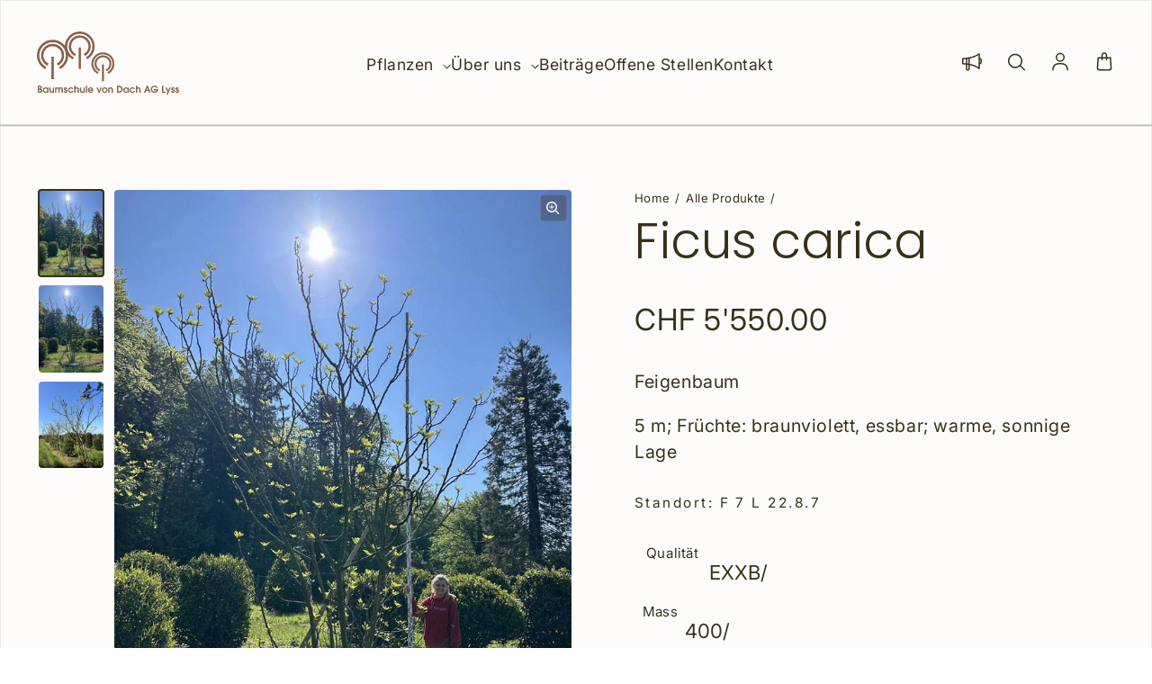

--- FILE ---
content_type: image/svg+xml
request_url: https://vondach.ch/cdn/shop/files/logo-default-baumschule-von-dach-ag-lyss_50x.svg?v=1691421376
body_size: 3951
content:
<svg width="248" height="110" viewBox="0 0 248 110" fill="none" xmlns="http://www.w3.org/2000/svg">
<path d="M1.43518 94.6685H3.84946C5.2068 94.6685 6.56413 94.6685 7.6322 95.6141C8.24411 96.1593 8.67802 97.0605 8.67802 97.906C8.67802 99.4414 7.68783 100.031 7.29843 100.242C8.11061 100.543 9.40119 101.221 9.40119 103.291C9.40119 104.771 8.62239 105.672 7.87697 106.206C6.95353 106.851 5.50719 106.94 4.71726 106.94H1.43518V94.6796V94.6685ZM3.70482 99.4414H4.45025C4.98428 99.4414 6.40837 99.4414 6.40837 98.1174C6.40837 97.3831 5.94109 96.7935 4.65051 96.7935H3.70482V99.4414ZM3.70482 104.815H4.85077C5.2958 104.815 7.14267 104.815 7.14267 103.213C7.14267 102.712 6.8979 101.578 4.9064 101.578H3.71595V104.826L3.70482 104.815Z" fill="#8A614B"/>
<path d="M20.0485 106.929H18.0236V105.783C17.3338 106.606 15.9654 107.229 14.8083 107.229C12.4385 107.229 10.3358 105.338 10.3358 102.278C10.3358 99.4635 12.394 97.4275 14.9418 97.4275C16.8109 97.4275 17.9235 98.7737 17.9902 98.9072H18.0236V97.7501H20.0485V106.951V106.929ZM15.2756 99.4412C13.4732 99.4412 12.5386 100.999 12.5386 102.378C12.5386 103.936 13.6957 105.215 15.2756 105.215C16.8554 105.215 17.9569 104.025 17.9569 102.312C17.9569 100.409 16.5773 99.4412 15.2756 99.4412Z" fill="#8A614B"/>
<path d="M29.8502 97.728V106.929H27.8254V106.006H27.792C27.4248 106.506 26.8352 107.229 25.4222 107.229C23.7533 107.229 22.8077 106.406 22.3404 105.772C21.6617 104.793 21.6617 103.302 21.6617 102.545V97.7392H23.8646V102.423C23.8646 103.168 23.8646 105.205 25.7894 105.205C27.1801 105.205 27.6473 103.892 27.6473 102.434V97.728H29.8502Z" fill="#8A614B"/>
<path d="M31.6749 97.7283H33.6997V98.5071H33.7331C33.9111 98.2067 34.5453 97.4167 36.1363 97.4167C36.6369 97.4167 37.9275 97.528 38.7842 98.8631C39.741 97.4835 41.0983 97.4167 41.7547 97.4167C43.5571 97.4167 44.4583 98.3736 44.7921 98.8408C45.1592 99.3192 45.493 100.198 45.493 101.556V106.929H43.2901V101.823C43.2901 101.288 43.2901 99.4416 41.5545 99.4416C40.9426 99.4416 40.3418 99.7754 40.0303 100.298C39.7187 100.799 39.6965 101.611 39.6965 102.167V106.918H37.4936V101.811C37.4936 100.554 37.0152 99.4305 35.6579 99.4305C33.9 99.4305 33.9 101.355 33.9 102.334V106.918H31.6971V97.7171L31.6749 97.7283Z" fill="#8A614B"/>
<path d="M50.9335 100.231C50.7889 99.4971 50.2882 99.4415 50.0546 99.4415C49.5094 99.4415 49.209 99.8532 49.209 100.231C49.209 100.765 49.5873 100.877 50.7666 101.255C51.9126 101.6 53.3367 102.145 53.3367 104.003C53.3367 106.072 51.7012 107.218 50.1213 107.218C49.209 107.218 48.0853 106.907 47.3733 106.006C46.8059 105.316 46.728 104.582 46.6835 104.014H48.942C49.0421 104.426 49.2424 105.194 50.1547 105.194C50.8668 105.194 51.1449 104.648 51.1449 104.27C51.1449 103.591 50.6442 103.425 49.0755 102.89C48.0297 102.546 47.0173 101.767 47.0173 100.254C47.0173 98.4625 48.6194 97.4055 50.0991 97.4055C51.4787 97.4055 53.014 98.3957 53.103 100.22H50.9446L50.9335 100.231Z" fill="#8A614B"/>
<path d="M63.7615 103.925C63.016 105.983 61.3138 107.218 59.1554 107.218C56.8079 107.218 54.2712 105.327 54.2712 102.279C54.2712 99.4638 56.6076 97.4055 59.1443 97.4055C60.3014 97.4055 62.8269 97.9395 63.7615 100.765H61.2804C61.0134 100.298 60.5016 99.4193 59.1443 99.4193C57.7869 99.4193 56.4741 100.409 56.4741 102.301C56.4741 103.87 57.5867 105.182 59.2444 105.182C59.9787 105.182 60.7019 104.837 61.2804 103.903H63.7615V103.925Z" fill="#8A614B"/>
<path d="M65.1633 94.6685H67.3662V98.3844C67.6443 98.1174 68.3786 97.4276 69.7471 97.4276C70.7706 97.4276 71.9166 97.995 72.5841 98.8406C73.3184 99.764 73.3184 101.077 73.3184 101.756V106.94H71.1155V102.234C71.1155 101.244 71.0488 99.4525 69.2242 99.4525C67.3995 99.4525 67.3662 101.489 67.3662 102.267V106.94H65.1633V94.6796V94.6685Z" fill="#8A614B"/>
<path d="M83.2314 97.728V106.929H81.2066V106.006H81.1732C80.806 106.506 80.2164 107.229 78.8034 107.229C77.1345 107.229 76.1889 106.406 75.7216 105.772C75.0429 104.793 75.0429 103.302 75.0429 102.545V97.7392H77.2458V102.423C77.2458 103.168 77.2458 105.205 79.1706 105.205C80.5613 105.205 81.0285 103.892 81.0285 102.434V97.728H83.2314Z" fill="#8A614B"/>
<path d="M85.056 94.6685H87.2589V106.929H85.056V94.6685Z" fill="#8A614B"/>
<path d="M90.9749 103.313C91.075 103.914 91.9317 105.205 93.5116 105.205C94.4906 105.205 95.2138 104.793 95.6366 104.025H97.9507C97.4167 105.683 95.6811 107.218 93.5116 107.218C90.7079 107.218 88.6608 105.027 88.6608 102.345C88.6608 99.664 90.5855 97.4055 93.5004 97.4055C96.4154 97.4055 98.2511 99.8754 98.2511 102.19C98.2511 102.623 98.1844 103.002 98.1176 103.302H90.9749V103.313ZM95.9926 101.544C95.7478 100.065 94.6798 99.4415 93.5116 99.4415C92.6215 99.4415 91.3198 99.842 90.9082 101.544H95.9926Z" fill="#8A614B"/>
<path d="M103.881 97.728H106.262L108.487 103.825H108.531L110.623 97.728H113.037L109.31 106.929H107.586L103.87 97.728H103.881Z" fill="#8A614B"/>
<path d="M113.204 102.334C113.204 99.5529 115.474 97.4167 118.111 97.4167C120.747 97.4167 122.984 99.4861 122.984 102.301C122.984 105.316 120.669 107.219 118.111 107.219C115.374 107.219 113.204 104.96 113.204 102.334ZM120.781 102.345C120.781 100.677 119.49 99.4305 118.111 99.4305C116.965 99.4305 115.407 100.41 115.407 102.334C115.407 104.07 116.72 105.205 118.111 105.205C119.713 105.205 120.781 103.814 120.781 102.357V102.345Z" fill="#8A614B"/>
<path d="M124.285 97.7282H126.321V98.5181C126.688 98.1732 127.445 97.4055 128.836 97.4055C129.626 97.4055 130.838 97.7504 131.606 98.685C132.452 99.6974 132.452 101.233 132.452 101.945V106.918H130.249V102.379C130.249 101.622 130.249 99.4304 128.391 99.4304C127.99 99.4304 127.278 99.6307 126.878 100.243C126.477 100.81 126.477 101.767 126.477 102.546V106.918H124.274V97.717L124.285 97.7282Z" fill="#8A614B"/>
<path d="M139.483 94.6685H142.264C145.279 94.6685 146.592 95.4806 147.304 96.0926C148.461 97.0827 149.329 98.9074 149.329 100.832C149.329 103.035 148.183 105.16 146.403 106.139C145.279 106.773 143.7 106.929 142.331 106.929H139.494V94.6685H139.483ZM141.753 104.804H142.231C143.455 104.804 144.256 104.726 145.213 104.203C146.425 103.536 147.048 102.134 147.048 100.821C147.048 99.6305 146.537 98.5068 145.736 97.8059C144.79 96.9492 143.599 96.7823 142.175 96.7823H141.741V104.804H141.753Z" fill="#8A614B"/>
<path d="M160.199 106.929H158.174V105.783C157.473 106.606 156.116 107.229 154.959 107.229C152.589 107.229 150.486 105.338 150.486 102.278C150.486 99.4635 152.545 97.4275 155.092 97.4275C156.961 97.4275 158.074 98.7737 158.141 98.9072H158.174V97.7501H160.199V106.951V106.929ZM155.426 99.4412C153.624 99.4412 152.689 100.999 152.689 102.378C152.689 103.936 153.846 105.215 155.426 105.215C157.006 105.215 158.107 104.025 158.107 102.312C158.107 100.409 156.728 99.4412 155.426 99.4412Z" fill="#8A614B"/>
<path d="M171.091 103.925C170.346 105.983 168.643 107.218 166.485 107.218C164.138 107.218 161.601 105.327 161.601 102.279C161.601 99.4638 163.937 97.4055 166.474 97.4055C167.631 97.4055 170.145 97.9395 171.091 100.765H168.61C168.343 100.298 167.831 99.4193 166.474 99.4193C165.117 99.4193 163.804 100.409 163.804 102.301C163.804 103.87 164.916 105.182 166.574 105.182C167.308 105.182 168.032 104.837 168.61 103.903H171.091V103.925Z" fill="#8A614B"/>
<path d="M172.493 94.6685H174.696V98.3844C174.974 98.1174 175.708 97.4276 177.077 97.4276C178.1 97.4276 179.246 97.995 179.914 98.8406C180.648 99.764 180.648 101.077 180.648 101.756V106.94H178.445V102.234C178.445 101.244 178.378 99.4525 176.554 99.4525C174.729 99.4525 174.696 101.489 174.696 102.267V106.94H172.493V94.6796V94.6685Z" fill="#8A614B"/>
<path d="M191.529 94.6685H193.298L198.438 106.929H195.935L194.622 103.769H190.227L188.914 106.929H186.411L191.518 94.6685H191.529ZM190.995 101.622H193.81L192.419 97.8615H192.386L190.995 101.622Z" fill="#8A614B"/>
<path d="M203.445 100.687H211.444V100.954C211.444 104.448 208.373 107.185 204.947 107.185C201.52 107.185 198.349 104.481 198.349 100.81C198.349 97.1384 201.42 94.4348 204.88 94.4348C207.962 94.4348 210.198 96.5265 210.832 98.2732H208.118C207.583 97.461 206.46 96.5487 204.835 96.5487C202.065 96.5487 200.63 98.9074 200.63 100.821C200.63 102.735 202.043 105.06 204.958 105.06C206.471 105.06 207.873 104.225 208.585 102.801H203.445V100.676V100.687Z" fill="#8A614B"/>
<path d="M218.131 94.6685H220.4V104.804H224.15V106.929H218.131V94.6685Z" fill="#8A614B"/>
<path d="M227.354 106.073L223.994 97.7395H226.508L228.6 103.636L230.814 97.7395H233.317L228.033 110H225.663L227.354 106.073Z" fill="#8A614B"/>
<path d="M238.046 100.231C237.901 99.4971 237.4 99.4415 237.167 99.4415C236.622 99.4415 236.321 99.8532 236.321 100.231C236.321 100.765 236.699 100.877 237.879 101.255C239.025 101.6 240.449 102.145 240.449 104.003C240.449 106.072 238.813 107.218 237.233 107.218C236.321 107.218 235.197 106.907 234.485 106.006C233.918 105.316 233.84 104.582 233.796 104.014H236.054C236.154 104.426 236.355 105.194 237.267 105.194C237.979 105.194 238.257 104.648 238.257 104.27C238.257 103.591 237.756 103.425 236.188 102.89C235.142 102.546 234.129 101.767 234.129 100.254C234.129 98.4625 235.732 97.4055 237.211 97.4055C238.591 97.4055 240.126 98.3957 240.215 100.22H238.057L238.046 100.231Z" fill="#8A614B"/>
<path d="M245.333 100.231C245.188 99.4971 244.688 99.4415 244.454 99.4415C243.909 99.4415 243.608 99.8532 243.608 100.231C243.608 100.765 243.987 100.877 245.166 101.255C246.312 101.6 247.736 102.145 247.736 104.003C247.736 106.072 246.101 107.218 244.521 107.218C243.608 107.218 242.485 106.907 241.773 106.006C241.205 105.316 241.127 104.582 241.083 104.014H243.341C243.442 104.426 243.642 105.194 244.554 105.194C245.266 105.194 245.544 104.648 245.544 104.27C245.544 103.591 245.044 103.425 243.475 102.89C242.429 102.546 241.417 101.767 241.417 100.254C241.417 98.4625 243.03 97.4055 244.499 97.4055C245.878 97.4055 247.413 98.3957 247.502 100.22H245.344L245.333 100.231Z" fill="#8A614B"/>
<path d="M29.472 43.8242H25.2442V83.4206H29.472V43.8242Z" fill="#8A614B"/>
<path d="M47.529 41.7439C47.529 30.6182 38.4838 21.573 27.3581 21.573C16.2324 21.573 7.18723 30.6182 7.18723 41.7439C7.18723 49.5542 11.6486 56.3186 18.1572 59.6674L20.4046 56.0627C15.0865 53.4704 11.415 48.0299 11.415 41.7328C11.415 32.9435 18.5688 25.7896 27.3581 25.7896C36.1474 25.7896 43.3013 32.9435 43.3013 41.7328C43.3013 47.952 39.7077 53.348 34.5008 55.9737L36.8039 59.5562C43.1789 56.1628 47.529 49.454 47.529 41.7439Z" fill="#8A614B"/>
<path d="M76.7117 27.8811H72.7065V65.3859H76.7117V27.8811Z" fill="#8A614B"/>
<path d="M74.7091 0C60.7909 0 49.4093 11.0256 48.8307 24.7992C43.813 18.4576 36.0584 14.3744 27.3692 14.3744C12.2717 14.3855 0 26.6572 0 41.7437C0 52.1128 5.79649 61.158 14.3299 65.7974L16.5773 62.1927C9.24546 58.3098 4.22777 50.5997 4.22777 41.7437C4.22777 28.9825 14.6081 18.6133 27.3581 18.6133C40.1082 18.6133 50.4885 28.9936 50.4885 41.7437C50.4885 50.5107 45.582 58.1541 38.3837 62.0814L40.6756 65.6417C48.8864 61.0468 54.4826 52.3576 54.7051 42.3556C56.819 44.9256 59.4224 47.0951 62.3707 48.6972L64.5069 45.2816C57.5644 41.599 52.8137 34.3117 52.8137 25.9118C52.8137 13.8293 62.6377 4.00525 74.7203 4.00525C86.8028 4.00525 96.6268 13.8293 96.6268 25.9118C96.6268 34.2116 91.9874 41.4544 85.1562 45.1704L87.3257 48.5415C95.2583 44.1023 100.632 35.6245 100.632 25.9118C100.632 11.6264 89.0057 0 74.7203 0L74.7091 0Z" fill="#8A614B"/>
<path d="M93.8119 25.9119C93.8119 15.3759 85.2451 6.80908 74.7091 6.80908C64.1731 6.80908 55.6063 15.3759 55.6063 25.9119C55.6063 33.2994 59.834 39.7189 65.9977 42.8898L68.1338 39.4742C63.105 37.0265 59.6226 31.8642 59.6226 25.9008C59.6226 17.5788 66.3982 10.8032 74.7202 10.8032C83.0423 10.8032 89.8178 17.5788 89.8178 25.9008C89.8178 31.7974 86.4133 36.893 81.4847 39.3852L83.6653 42.7674C89.7066 39.552 93.8231 33.1993 93.8231 25.9008L93.8119 25.9119Z" fill="#8A614B"/>
<path d="M116.597 57.876H113.538V86.5358H116.597V57.876Z" fill="#8A614B"/>
<path d="M116.764 86.7028H113.371V57.7092H116.764V86.7028ZM113.705 86.369H116.431V58.043H113.705V86.369Z" fill="#8A614B"/>
<path d="M115.062 36.5703C104.148 36.5703 95.2583 45.4486 95.2583 56.3741C95.2583 63.8839 99.4527 70.4258 105.627 73.7858L107.252 71.1824C101.945 68.3676 98.3179 62.7936 98.3179 56.3852C98.3179 47.1509 105.828 39.641 115.062 39.641C124.296 39.641 131.806 47.1509 131.806 56.3852C131.806 62.7269 128.257 68.2563 123.039 71.1045L124.697 73.6857C130.76 70.2923 134.866 63.8172 134.866 56.3963C134.866 45.482 125.987 36.5926 115.062 36.5926V36.5703Z" fill="#8A614B"/>
<path d="M105.683 73.997L105.55 73.9191C99.0967 70.4145 95.0914 63.6834 95.0914 56.3627C95.0914 45.3483 104.048 36.3921 115.062 36.3921C126.076 36.3921 135.033 45.3483 135.033 56.3627C135.033 63.5833 131.105 70.2587 124.775 73.7967L124.641 73.8746L122.806 71.0153L122.961 70.9263C128.313 68.0113 131.639 62.4262 131.639 56.3627C131.639 47.2174 124.207 39.7854 115.062 39.7854C105.917 39.7854 98.4847 47.2174 98.4847 56.3627C98.4847 62.5152 101.878 68.1226 107.341 71.0153L107.497 71.1043L105.694 73.997H105.683ZM115.062 36.737C104.237 36.737 95.4252 45.5485 95.4252 56.3739C95.4252 63.5166 99.308 70.0919 105.572 73.5631L107.018 71.2378C101.544 68.2672 98.151 62.582 98.151 56.3739C98.151 47.0505 105.739 39.4628 115.062 39.4628C124.385 39.4628 131.973 47.0505 131.973 56.3739C131.973 62.5152 128.647 68.156 123.273 71.1488L124.753 73.4407C130.894 69.9361 134.699 63.4164 134.699 56.3739C134.699 45.5485 125.887 36.737 115.062 36.737Z" fill="#8A614B"/>
<path d="M108.398 69.3466L110.022 66.7432C106.173 64.8741 103.514 60.9356 103.514 56.374C103.514 50.0101 108.687 44.8367 115.051 44.8367C121.415 44.8367 126.588 50.0101 126.588 56.374C126.588 60.8799 123.985 64.7739 120.213 66.6764L121.882 69.2687C126.499 66.8099 129.648 61.9591 129.648 56.374C129.648 48.319 123.095 41.7771 115.051 41.7771C107.007 41.7771 100.454 48.3301 100.454 56.374C100.454 62.0259 103.68 66.9212 108.387 69.3466H108.398Z" fill="#8A614B"/>
<path d="M108.465 69.558L108.331 69.4913C103.38 66.9324 100.298 61.9035 100.298 56.3629C100.298 48.2189 106.918 41.5991 115.062 41.5991C123.206 41.5991 129.826 48.2189 129.826 56.3629C129.826 61.8257 126.822 66.8211 121.971 69.4023L121.838 69.469L119.991 66.5986L120.158 66.5207C124.029 64.5737 126.433 60.6797 126.433 56.3629C126.433 50.088 121.326 44.9925 115.062 44.9925C108.798 44.9925 103.692 50.0992 103.692 56.3629C103.692 60.7353 106.15 64.6516 110.111 66.5875L110.278 66.6653L108.465 69.558ZM115.062 41.9329C107.107 41.9329 100.632 48.4081 100.632 56.3629C100.632 61.7255 103.58 66.5986 108.342 69.1241L109.789 66.7989C105.817 64.7851 103.358 60.8021 103.358 56.3629C103.358 49.91 108.609 44.6587 115.062 44.6587C121.515 44.6587 126.766 49.91 126.766 56.3629C126.766 60.7353 124.363 64.6961 120.469 66.7321L121.949 69.0351C126.599 66.4985 129.492 61.6476 129.492 56.3629C129.492 48.4081 123.017 41.9329 115.062 41.9329Z" fill="#8A614B"/>
</svg>
